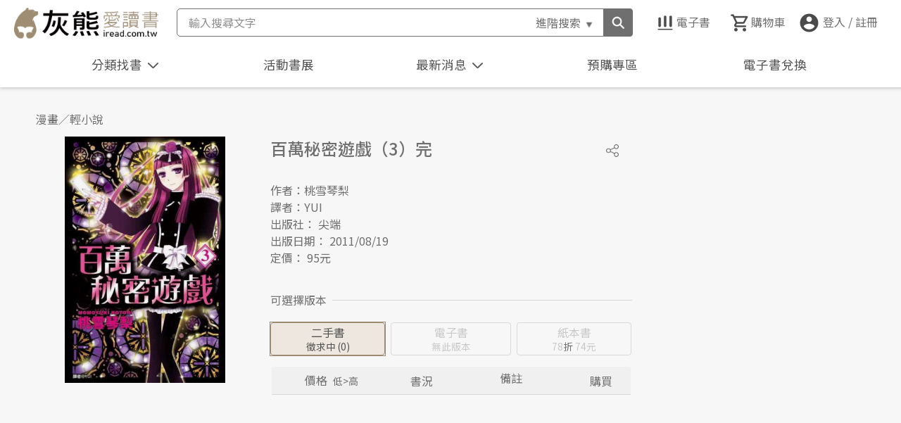

--- FILE ---
content_type: text/html; charset=utf-8
request_url: https://www.iread.com.tw/Home/ajaxNews
body_size: 479
content:
{"ReturnValue":0,"ReturnMessage":null,"ReturnStackTrace":null,"ReturnErrNum":0,"ReturnData":[{"NewsID":51,"RowStatus":"1","RowUpdator":"A00831","RowLastMod":"20250401122910","NewsSort":51,"NewsContent":"\t 防制詐騙，提高警覺！「灰熊愛讀書」不會利用電話指導會員操作ATM，若您接獲可疑電話， 請撥打警政署防詐騙諮詢專線165求證， 以確保您的權益！","NewsStartDatetime":"20250401000000","NewsEndDatetime":"20281231000000"}]}

--- FILE ---
content_type: text/html;charset=utf-8
request_url: https://ssllogo.twca.com.tw/servlet/QueryServerCertStatus5?DNS=www.iread.com.tw&CN=www.iread.com.tw&LogoType=T&jsoncallback=twcasealcb
body_size: 362
content:
twcasealcb({"Web_Server_Name":"","Site_Name":"","Status":"600","Cert_State":"有效","Serial_Number":"95584992868789835578304696381297533127","Time":"25/11/30 15:30:21 CST","DetailedInfo":"您現在所上的網站是 灰熊愛讀書<br>網址是 www.iread.com.tw<br>上述資訊取得時間 2025/11/30<br>如需網站憑證詳細資訊,請點選 標章<br>"});


--- FILE ---
content_type: text/css
request_url: https://www.iread.com.tw/Content/css/stylev2.css
body_size: 28047
content:
/*=========== popyp view ===========*/
.popup_view_wrap * {
  box-sizing: border-box;
}
.popup_view_wrap {
  position: fixed;
  display: flex;
  display: none;
  justify-content: center;
  align-items: center;
  width: 100%;
  height: 100%;
  z-index: 100000;
}
.popup_view {
  position: relative;
  z-index: 1;
  width: 100%;
  max-width: 480px;
  padding: 0 48px 32px;
  background-color: #f7f7f7;
  border-radius: 4px;
}
.popup_view .title {
  font-size: 1.25rem;
  line-height: 64px;
  text-align: center;
}
.popup_view .text {
  min-height: 64px;
  margin: 16px 0;
}
.popup_view .opction_wrap {
  display: flex;
}
.popup_view .opction_wrap select {
  appearance: none;
  -moz-appearance: none;
  -webkit-appearance: none;
  padding: 10px;
    padding-right: 10px;
  margin: 0px 5px 0px 0px;
  border: 1px solid #ebebeb;
  box-sizing: border-box;
  border-radius: 3px;
  padding-right: 25px;
  background: url("../images/edit_arrow.png") no-repeat right center transparent;
    background-color: transparent;
  background-color: transparent;
  background-color: #f7f7f7;
  max-width: 200px;
  cursor: pointer;
  width: 75%;
}
.popup_view .opction_wrap select:nth-of-type(1) {
  margin-left: 0;
}
.popup_view .opction_wrap option {
  line-height: 40px;
  text-align: center;
}
.popup_view .opction_wrap option:hover ,
.popup_view .opction_wrap option:focus ,
.popup_view .opction_wrap option:active {
  background-color: #EDE7E0;
}
.popup_view .fuction_wrap {
  display: flex;
  justify-content: center;
  align-items: center;
  margin-top: 24px;
}
.popup_view .fuction_wrap .btn_cancel ,
.popup_view .fuction_wrap .btn_edit ,
.popup_view .fuction_wrap .btn_submit {
  display: none;
  justify-content: center;
  align-items: center;
  width: max-content;
  margin: 0 auto;
  padding: 8px 24px;
  vertical-align: top;
  border-radius: 5px;
  background-color: #9C8A72;
  color: var(--G00);
  cursor: pointer;
}
.popup_view .fuction_wrap .btn_cancel:hover ,
.popup_view .fuction_wrap .btn_edit:hover ,
.popup_view .fuction_wrap .btn_submit:hover {
  background-color: #7C6546;
}
.popup_view .fuction_wrap .btn_cancel:active ,
.popup_view .fuction_wrap .btn_edit:active ,
.popup_view .fuction_wrap .btn_submit:active {
  background-color: #9C8A72;
}
.popup_view_wrap h2.title {
  font-weight: 700 !important;
}
.popup_view_wrap .bg_mark {
  position: absolute;
  top: 0;
  left: 0;
  width: 100%;
  height: 100%;
  background-color: rgba(0, 0, 0, 0.35);
}
/*成人書籍-詳目頁*/
.popup_view_wrap.rating_alert {
  display: flex;
}
.popup_view_wrap.rating_alert .popup_view {
  transform: translateY(-18%);
  width: calc(100% - 32px);
  max-width: 480px;
  padding: 0 0 16px;
}
.popup_view_wrap.rating_alert .popup_view .title {
  background-color: #EDE7E0 ;
  border-radius: 5px 5px 0 0;
}
.popup_view_wrap.rating_alert .popup_view .text {
  padding: 0 48px;
  letter-spacing: 1px;
}
.popup_view_wrap.rating_alert .popup_view .text::before {
  content: "警告，本商品為限制級商品，限年齡18歲以上瀏覽，請填寫您生日";
}
.popup_view_wrap.rating_alert .popup_view .opction_wrap {
  padding: 0 48px;
  line-height: 40px;
}
.popup_view_wrap.rating_alert .fuction_wrap .btn_submit {
  display: inline-flex;
}
/*成人書籍-購物車*/
.popup_view_wrap.rating_alert.uncheck .popup_view{
  padding: 0 0 32px;
}
.popup_view_wrap.rating_alert.uncheck .popup_view .title {
  background-color: #EDE7E0 ;
  border-radius: 5px 5px 0 0;
}
.popup_view_wrap.rating_alert.uncheck .popup_view .text::before {
  content:"購物車內含有成人商品，您尚未填寫生日資訊，請點擊以下按鈕或至會員中心→修改會員資料新增生日資訊";
}
.popup_view_wrap.rating_alert.uncheck .popup_view select,
.popup_view_wrap.rating_alert.uncheck .popup_view .opction_wrap ,
.popup_view_wrap.rating_alert.uncheck .popup_view .btn_submit {
  display: none;
}
.popup_view_wrap.rating_alert.uncheck .popup_view .btn_edit {
  display: flex;
}
.popup_view_wrap.rating_alert.underage .popup_view .text::before {
  content:"部分商品因限定18歲以上購買，已自購物車移除";
}
.popup_view_wrap.rating_alert.underage .popup_view select,
.popup_view_wrap.rating_alert.underage .popup_view .opction_wrap ,
.popup_view_wrap.rating_alert.underage .popup_view .btn_submit {
  display: none;
}
.popup_view_wrap.rating_alert.underage .popup_view .btn_submit {
  display: flex;
}
/*重新加入判斷-會員專區*/
.popup_view > span.close {
  position: absolute;
  top: 1rem;
  right: 1rem;
  z-index: 2;
  display: flex;
  justify-content: center;
  align-items: center;
  width: 32px;
  height: 32px;
  cursor: pointer;
}
.popup_view > span.close i::before ,
.popup_view > span.close i::after {
  position: absolute;
  top: 50%;
  left: 50%;
  width: 2px;
  height: 20px;
  background-color: var(--G500);
  content: "";
}
.popup_view > span.close:hover i::before ,
.popup_view > span.close:hover i::after {
  background-color: var(--PFC);
}
.popup_view > span.close i::before {
  transform: translate(-50%,-50%) rotate(45deg);
}
.popup_view > span.close i::after {
  transform: translate(-50%,-50%) rotate(-45deg);
}
.popup_view_wrap.noporoduct {
  top: 0;
  left: 0;
  display: flex;
  justify-content: center;
  align-items: center;
  height: 100vh;
  background: rgba(0, 0, 0, 0.15);
}
.popup_view_wrap.noporoduct .popup_view {
  max-width: 320px;
  padding: 0;
  box-shadow: 1px 1px 4px 1px #ccc;
}
.popup_view_wrap.noporoduct .popup_view span.close {
  top: 0.25rem;
  right: 0.25rem;
}
.popup_view_wrap.noporoduct .popup_view p.text {
  line-height: 64px;
  text-align: center;
}
/*重新加入判斷-詳目頁*/
/*Popup View*/
.popup_view_wrap.poroduct_status {
  position: fixed;
  top: 0;
  left: 0;
  z-index: 999999;
  display: flex;
  justify-content: center;
  align-items: center;
  width: 100%;
  height: 100%;
}
.popup_view_wrap.poroduct_status .popup_view {
  position: relative;
  z-index: 2;
  width: calc(100% - 32px);
  max-width: 560px;
  min-height: 200px;
  max-height: 90dvh;
  margin: 0 auto;
  padding: 0 0 24px 0;
  overflow: hidden;
}
.popup_view_wrap.poroduct_status .popup_view > div {
  height: fit-content;
  min-height: 200px;
  max-height: 560px;
  overflow-y: auto;
  overscroll-behavior: contain;
}
.popup_view_wrap.poroduct_status .popup_view label[for="poroduct_status"].btn {
  position: absolute;
  top: 14px;
  right: 12px;
  z-index: 1;
  display: flex;
  justify-content: center;
  align-items: center;
  width: 32px;
  height: 32px;
}
.popup_view_wrap.poroduct_status .popup_view span.btn_close {
  display: flex;
  justify-self: center;
  align-items: center;
  width: 24px;
  height: 24px;
}
.popup_view_wrap.poroduct_status .popup_view span.btn_close::before,
.popup_view_wrap.poroduct_status .popup_view span.btn_close::after {
  content: "";
  position: absolute;
  display: block;
  width: 18px;
  height: 2px;
  background-color: var(--G700);
  transform: rotate(45deg);
}
.popup_view_wrap.poroduct_status .popup_view span.btn_close::after {
  transform: rotate(-45deg);
}
.popup_view_wrap.poroduct_status label.mark {
  position: fixed;
  inset: 0;
  z-index: 1;
  width: 100%;
  height: 100%;
  cursor: pointer;
}
.popup_view_wrap.poroduct_status .popup_view h2 {
  margin: 0 0 16px;
  text-align: center;
  line-height: 58px;
  font-size: 20px;
  font-weight: 700 !important;
  color: var(--G700);
  background-color: var(--OC1);
}
.popup_view_wrap.poroduct_status .popup_view .opction_wrap {
  display: none;
  margin: 0;
}
.popup_view_wrap.poroduct_status.update-price .opction_wrap.price {
  display: block;
}
.popup_view_wrap.poroduct_status.update-stock .opction_wrap.unable-buy {
  display: block;
}
.popup_view_wrap.poroduct_status.update-purchased .opction_wrap.purchased {
  display: block;
}
.popup_view_wrap.poroduct_status .popup_view .opction_wrap .msg-title {
  display: block;
  width: calc(100% - 40px);
  margin: 8px auto 0;
  color: var(--OC2);
}
.popup_view_wrap.poroduct_status .popup_view .opction_wrap .list {
  display: flex;
  flex-direction: column;
  gap: 8px;
  width: calc(100% - 40px);
  margin: 8px auto 0;
}
.popup_view_wrap.poroduct_status .popup_view .opction_wrap .book-title {
  font-weight: 700 !important;
}
/*404 error*/
.popup_view_wrap.error_404 {
  position: absolute;
  transform: translateY(-4px);
  z-index: 5000;
  display: flex;
  align-items: center;
  justify-content: center;
  background-color: var(--G50);
  width: 100dvw;
  height: 100dvh;
  min-height: 800px;
  max-height: calc(100dvh - 40px);
  padding: 24px 12px;
  box-sizing: border-box;
  overscroll-behavior: contain;
}
.popup_view_wrap.error_404 > div {
  display: flex;
  flex-direction: column;
  align-items: center;
  justify-content: center;
  gap: 28px;
  width: 100%;
  height: 100%;
  padding: 30px 16px;
  background-color: var(--G00);
  box-shadow: 0px 3px 6px #2e2e2e49;
}
.popup_view_wrap.error_404 > div h2 {
  font-weight: 700 !important;
  font-size: 24px;
  color: var(--G700);
  text-align: center;
}
.popup_view_wrap.error_404.result > div h2 {
  font-weight: 400 !important;
}
.popup_view_wrap.error_404.result > div h2 strong,
.popup_view_wrap.error_404.result > div h2 span {
  margin: 0 4px;
  color: var(--OC2);
}
.popup_view_wrap.error_404 > div a {
  color: var(--PTC);
}
.popup_view_wrap.error_404 > div p {
  color: var(--G700);
}
.popup_view_wrap.error_404.result ~ main.prodsInterface {
  min-height: 800px;
}
/*=========== header ===========*/
.headerWrap{
  position: sticky;
  top: 0;
  z-index: 99999;
  width: 100%;
  /* height: clamp(105px , fit-content , 105px); */
  padding: 0;
  box-sizing: border-box;
  background: #fff;
  box-shadow: 1px 1px 4px 1px #ccc;
}
.headerSet{
  display: flex;
  flex-direction: row;
  align-items: center;
  width: 100%;
  max-width: 1366px;
  margin: 0 auto 4px;
}
.headerHbg{
  display: block;
  float: left;
  margin: 0px 5px;
}
.headerHbg  button{ width: 40px; height: 40px; margin-top: 2px;background: none;}
.headerHbg  button > img{ width: 85%; }
.logoSet{
  float: left;
  width: 145px;
  margin-left: -5px;
}
.headerSet .logoSet h1 {
  position: absolute;
  opacity: 0;
  z-index: -1;
}
.logoSet img {
  width: 100%;
  max-width: 200px;
}
/*==member view*/
.member-view {
  position: fixed;
  top: 0px;
  display: flex;
  justify-content: center;
  align-items: center;
  width: 100vw;
  height: 100dvh;
  z-index: 550;
  display: none;
}
.member-view.active {
  display: flex;
}
.member-skin {
  position: relative;
  top: -50px;
  z-index: 5;
  width: 100%;
  max-width: 320px;
  height: max-content;
  margin: 0px auto;
  padding: 12px;
  text-align: center;
  background-color: var(--G50);
  border-radius: 26px;
  box-shadow: 2px 5px 7px 0px #00000014;
  box-sizing: border-box;
}
.view-content {
  position: relative;
  padding: 12px;
  background-color: var(--G00);
  border-radius: 20px;
}
.bg-mark {
  position: absolute;
  z-index: 1;
  width: 100%;
  height: 100%;
  background-color: rgba(0, 0, 0, 0.15);
}
.user-account {
  display: block;
  margin: 0px 0px 12px;
  font-size: 12px;
  line-height: 1.4;
}
.member-skin p {
  margin-bottom: 6px;
  line-height: 1.5;
}
.member-skin span.bonuspoint ,
.member-skin span.ecoupon {
  display: inline-block;
  margin: 0px 8px;
  vertical-align: top;
  color: #DB4200;
  overflow-x: hidden;
}
.goto-member {
  position: relative;
  width: 130px;
  margin: 12px auto 24px;
  padding: 0px;
  text-align: center;
  line-height: 32px;
  border: 1px solid var(--G500);
  border-radius: 6px;
  cursor: pointer;
}
.member-skin .hr {
  position: absolute;
  left: 0px;
  transform: translateY(-2px);
  display: block;
  width: 100%;
  height: 4px;
  background-color: var(--G50);
}
.btn-download ,
.btn-buylater,
.btn-logout {
  position: relative;
  padding: 12px 24px;
}
.btn-logout {
  padding: 12px 36px;
}
.btn-download a ,
.btn-buylater a ,
.btn-logout p {
  position: relative;
  display: block;
  margin-bottom: 0px;
  padding-left: 48px;
  text-align: left;
  line-height: 32px;
  color: var(--G500) !important;
  cursor: pointer;
}
.btn-download a::before ,
.btn-buylater a::before ,
.btn-logout p::before {
  content: "";
  position: absolute;
  left: 0px;
  width: 32px;
  height: 32px;
  background-position: center;
  background-size: 32px;
  background-repeat: no-repeat;
}
.btn-download a::before {
  background-image: url('../images/iconset/icon_download_n.png');
}
.btn-buylater a::before {
  background-image: url('../images/iconset/icon_bookmark_n.png');
}
.btn-logout p::before {
  background-image: url('../images/iconset/icon_logout_n.png');
}
/*.btn-download:hover a::before {
  background-image: url('../images/iconset/icon_download_h.png');
}
.btn-buylater:hover a::before {
  background-image: url('../images/iconset/icon_bookmark_h.png');
}
.btn-logout:hover p::before {
  background-image: url('../images/iconset/icon_logout_h.png');
}*/

/*==searchbar*/
.searchBlock {
  position: absolute;
  top: 42px;
  z-index: 1;
  width: 100%;
  display: block;
  background-color: var(--G00);
  border-top: 1px solid var(--G300);
  display: none;
}
.searchBlock.active {
  display: block;
}
.searchBlock.active::after {
  content: "";
  position: absolute;
  top: 0;
  z-index: 0;
  width: 100%;
  height: 100dvh;
  background-color: rgba(0, 0, 0, 0.15);
}
.searchBar-wrap {
  position: relative;
  z-index: 1;
  padding: 8px;
  box-sizing: border-box;
  background-color: var(--G00);
}
.searchBar-wrap > input {
  width: 100%;
  max-width: calc(100% - 136px);
  padding: 0px 4px 0px 16px;
  box-sizing: border-box;
  line-height: 38px;
  border: 1px solid #9C8A72;
  ;
  background-color: var(--G00);
}
.search-fuction {
  position: absolute;
  top: 8px;
  right: 8px;
  z-index: 1;
  display: flex;
  flex-direction: row;
  align-items: center;
  justify-content: end;
}
.advancedSearchBtn {
  line-height: 38px;
  padding: 0px 8px 0px 0px;
  box-sizing: border-box;
  background-color: var(--G00);
  border-top: 1px solid #9C8A72;
  border-bottom: 1px solid #9C8A72;
  cursor: pointer;
}
.advancedSearchBtn::after {
  content: "";
  display: inline-block;
  width: 24px;
  height: 24px;
  margin-left: -4px;
  vertical-align: middle;
  background-image: url(../images/edit_arrow.png);
  background-position: center;
  background-repeat: no-repeat;
  background-size: contain;
}
.advancedSearchBtn.active::after {
  transform: rotate(180deg);
}
.search-fuction span#searchGoBtn {
  display: block;
  width: 40px;
  height: 38px;
  border: 1px solid #9C8A72;
  background-color: #9C8A72;
  background-position: center;
  background-size: 90%;
  background-repeat: no-repeat;
  background-image: url(../images/header-search-icon-w.png);
  cursor: pointer;
}
.search.btn input {
  position: absolute;
  width: 100%;
  height: 100%;
}

/*==history*/
.history-skin {
  position: relative;
  z-index: -1;
  opacity: 0;
  display: block;
  height: max-content;
  padding: 0px 16px;
  background-color: var(--G00);
  box-shadow: -1px 4px 5px -2px var(--G400);
  transition: ease 0.35s;
}
.history-skin > p {
  display: flex;
  justify-content: space-between;
  color: var(--G400);
  line-height: 1;
  display: none;
}
.history-skin > p span.clearSearchList {
  text-decoration: underline;
  color: var(--G500);
  cursor: pointer;
}
.history-skin > p span.clearSearchList:hover {
  color: #7C6546;
}
.history-skin ul {
  max-height: 360px;
  margin-top: 8px;
  overflow-y: hidden;
  display: none;
}
.history-skin ul li {
  display: flex;
  justify-content: space-between;
  align-items: center;
  line-height: 45px;
}
.history-skin ul li > p {
  position: relative;
  padding-left: 32px;
  overflow: hidden;
  text-overflow: ellipsis;
  white-space: nowrap;
  display: -webkit-box;
  -webkit-line-clamp: 1;
  -webkit-box-orient: vertical;
  white-space: normal;
  cursor: pointer;
}
.history-skin ul li > p:hover {
  color: #7C6546;
}
.history-skin ul li > p::before {
  content: "";
  position: absolute;
  left: -4px;
  top: 50%;
  transform: translateY(-50%);
  display: inline-block;
  width: 32px;
  height: 32px;
  background: url(../images/icon_clock_n.png) no-repeat center;
  background-size: 72%;
}
.history-skin ul li span.clearSearchItem {
  display: block;
  width: 32px;
  height: 32px;
  background-position: center;
  background-repeat: no-repeat;
  background-size: contain;
  background-image: url(../images/od_di_close.png);
  cursor: pointer;
}
.history-skin ul li span.clearSearchItem:hover {
  background-image: url(../images/od_di_close-h.png);
}
/*.searchBar-wrap input[type='text']:focus ~ .history-skin,*/
.searchBar-wrap input[type='text'].focus ~ .history-skin {
  z-index: 1;
  opacity: 1;
  padding: 12px 16px;
}
  /*.searchBar-wrap input[type='text']:focus ~ .history-skin > p ,*/
.searchBar-wrap input[type='text'].focus ~ .history-skin > p {
    display: flex;
}
/*.searchBar-wrap input[type='text']:focus ~ .history-skin ul,*/
.searchBar-wrap input[type='text'].focus ~ .history-skin ul {
    display: block;
}
/*====advanced-search*/
.advanced-skin {
  position: absolute;
  transform: translateY(0px);
  z-index: -1;
  opacity: 0;
  display: block;
  width: calc(100% - 32px);
  height: 0;
  padding: 0px 16px;
  background-color: var(--G00);
  border-radius: 0px;
  box-shadow: -1px 4px 5px -2px var(--G400);
  transition: ease 0.35s;
  overflow-y: hidden;
}
.advanced-skin label {
  display: none;
  padding: 12px;
}
.advanced-skin label span {
  display: inline-block;
  min-width: 90px;
  line-height: 28px;
}
.advanced-skin label input {
  width: calc(100% - 90px);
  padding-left: 8px;
  border: 1px solid var(--G500);
  box-sizing: border-box;
  line-height: 28px;
}
.advanced-skin.active {
  opacity: 1;
  z-index: 1;
  height: max-content;
  padding: 24px 16px 12px;
  width: calc(100% - 32px);
}
.advanced-skin.active label {
  display: flex;
}
.advanced-fuction {
  display: flex;
  justify-content: end;
  height: 0;
  margin: 16px 0px 0px;
}
.advanced-skin.active .advanced-fuction {
  height: max-content;
}
.btn-advanced.cancel ,
.btn-advanced.submit {
  display: block;
  width: max-content;
  margin-right: 16px;
  padding: 8px 12px;
  font-size: 1rem;
  line-height: 1;
}
.btn-advanced.cancel {
  color: var(--G700);
  background-color: transparent;
  border: 1px solid var(--G700);
}
.btn-advanced.cancel:hover {
  color: #9C8A72;
  background-color: transparent;
  border: 1px solid #9C8A72;
}
.btn-advanced.cancel > span::before {
  content: "重設";
  display: block;
}
.btn-advanced.submit {
  background-color: #9C8A72;
  border: 1px solid #9C8A72;
}
.btn-advanced.submit:hover {
  background-color: #7C6546;
}
.btn-advanced.submit > span::before {
  content: "搜尋";
  display: block;
}
/*==tool bar*/
.toolBar {
  position: absolute;
  right: 12px;
  width: max-content;
}
.toolBar ul {
  display: flex;
  flex-direction: row;
  align-items: center;
  width: max-content;
}
.toolBar ul li {
  position: relative;
  display: block;
  width: max-content;
  height: max-content;
  margin-left: 4px;
}
.toolBar ul li span {
  position: relative;
  display: block;
  width: 32px;
  height: 32px;
  background-position: center;
  background-repeat: no-repeat;
  background-size: 32px;
}
.toolBar ul li.search span img {
  display: none;
}
.toolBar ul li.login::after {
  display: inline-block;
  width: 24px;
  height: 32px;
  margin-right: -8px;
  background-position: center;
  background-repeat: no-repeat;
  background-image: url('../images/iconset/icon_pointdown_n.png');
}
.toolBar ul li.login > p {
  margin-left: 4px;
  line-height: 30px;
  display: none;
}
.cart strong{
  font-size: 0.55rem;
  position: absolute;
  bottom: 1px;
  right: -1px;
  color: #fff;
  background: #DB4200;
  width: 16px;
  line-height: 16px;
  text-align: center;
  border-radius: 10px;
}
.searchIcon {
  background-image: url('../images/iconset/icon_search_nb.png');
}
.memberIcon{
  background-image: url('../images/iconset/icon_account_circle_n.png');
}
.active .memberIcon {
  background-image: url('../images/iconset/icon_account_circle_h.png');
}
.cartIcon{
  background-image: url('../images/iconset/icon_cart_n.png');
}
.bookcaseIcon{
  background-image: url('../images/iconset/icon_ebook_n.png');
}
.toolBar ul li:hover .searchIcon {
  background-image: url('../images/iconset/icon_search_h.png');
}
.toolBar ul li:hover .memberIcon {
  background-image: url('../images/iconset/icon_account_circle_h.png');
}
.toolBar ul li.login:hover:after {
  background-image: url('../images/iconset/icon_pointdown_h.png');
}
.toolBar ul li:hover .cartIcon {
  background-image: url('../images/iconset/icon_cart_h.png');
}
.toolBar ul li:hover .bookcaseIcon{
  background-image: url('../images/iconset/icon_ebook_h.png');
}
.btn input {
  position: absolute;
  width: 100%;
  height: 100%;
}
.toolBar-word{ display: none; }
/*==navmenu*/


@media (min-width: 768px) {
  /*成人書籍-詳目頁*/
  .popup_view_wrap.rating_alert .popup_view {
    width: 100%;
  }
  /*=========== header /*===========*/
  .logoSet {
    width: 180px;
    margin: 0px;
    margin-left: 0px;
    padding: 16px 0px;
  }
  /**==member view/
  /*==searchbar*/
  .searchBlock {
    top: 66px;
  }
  /*====history*/
  /*====advanced-search*/
  /*==tool bar*/
  .toolBar {
    padding: 12px 0 0 0;
  }
  .toolBar ul li {
    display: flex;
    flex-direction: row;
    margin: 0px;
    border: 1px solid transparent;
    padding: 0px 16px 0px 8px;
    border-radius: 30px;
  }
  .toolBar ul li:hover {
    color: #9C8A72;
    border: 1px solid #9C8A72;
  }
  .toolBar ul li span {
    width: 32px;
    height: 32px;
  }
  .toolBar ul li:hover > a {
    color: #9C8A72;
  }
  .toolBar ul li.login::after {
    content: "";
  }
  .memberIcon {
    margin-left: -8px;
  }
  .toolBar-word {
    display: inline-block;
    line-height: 32px;
  }
  .toolBar ul li.search {
    padding: 0px;
  }
  .toolBar ul li.search:hover {
    border: 1px solid transparent;
  }
  .searchIcon ~ a.toolBar-word {
    display: none;
  }
  /*====未登入狀態*/
  .toolBar ul li.non-login {
    cursor: auto;
  }
  .toolBar ul li.non-login:hover {
    border: 1px solid #9C8A72;
  }
  .toolBar ul li.non-login:hover .memberIcon {
    background-image: url('../images/iconset/icon_account_circle_h.png');
  }
  .toolBar ul li.non-login > p {
    display: block;
    color: var(--G500);
  }
  .toolBar ul li.non-login > a.toolBar-word {
    display: none;
  }
  .toolBar ul li.non-login::after {
    display: none;
  }
  .toolBar ul li.non-login:hover a {
    color: #9C8A72;
  }
  .toolBar ul li.non-login.active ,
  .toolBar ul li.non-login:active {
    background-color: #9C8A72;
    border: 1px solid #9C8A72;
  }
  .toolBar ul li.non-login.active p,
  .toolBar ul li.non-login:active p,
  .toolBar ul li.non-login.active a,
  .toolBar ul li.non-login:active a {
    color: var(--G00) !important;
  }
  /*====登入狀態*/
  .toolBar ul li.active ,
  .toolBar ul li:active {
    background-color: #9C8A72;
  }
  .toolBar ul li.active a ,
  .toolBar ul li:active a {
    color: var(--G00);
  }
  .toolBar ul li.active .searchIcon ,
  .toolBar ul li:active .searchIcon {
    background-image: url('../images/iconset/icon_search_n.png');
  }
  .toolBar ul li.active .memberIcon ,
  .toolBar ul li:active .memberIcon {
    background-image: url('../images/iconset/icon_account_circle_a.png');
  }
  .toolBar ul li.active .cartIcon ,
  .toolBar ul li:active .cartIcon {
    background-image: url('../images/iconset/icon_cart_a.png');
  }
  .toolBar ul li.active .bookcaseIcon ,
  .toolBar ul li:active .bookcaseIcon {
    background-image: url('../images/iconset/icon_ebook_a.png');
  }
  .toolBar ul li.login.active::after ,
  .toolBar ul li.login:active::after {
    background-image: url('../images/iconset/icon_pointup_n.png');
  }
  .toolBar ul li.login.active .memberIcon ,
  .toolBar ul li.login:active .memberIcon {
    background-image: url('../images/iconset/icon_account_circle_a.png') !important;
  }
  /*==navmenu*/
}

@media (min-width: 769px) {
  /*=========== header /*===========*/
  .headerSet {
    justify-content: space-between;
    min-height: 40px;
  }
  .headerHbg {
    display: none;
  }
  .logoSet {
    float: inherit;
    width: 180px;
    margin: 0px;
    padding: 12px 0px 0 24px;
  }
  /*==member view*/
  /*==searchbar*/
  .searchBlock {
    top: 90px;
  }
  /*====history*/
  /*====advanced-search*/
  /*==tool bar*/
  /*==navmenu*/
}

@media (min-width: 1101px) {
  /*404 error */
  .popup_view_wrap.error_404 {
    max-height: calc(100dvh - 220px);
    padding: 24px 20px;
  }
  /*=========== header /*===========*/
  .headerWrap {
    display: flex;
    flex-direction: column;
    align-items: center;
    container: member-view / inline-size;
  }
  .headerSet {
    height: 64px;
    margin: 0;
    padding: 0 1rem;
    box-sizing: border-box;
  }
  .logoSet {
    width: 400px;
    margin: 0;
    padding: 16px 0;
  }
  .logoSet img {
    max-width: 220px;
  }
  .toolBar {
    padding: 0;
  }
  .mainMenu {
    display: flex;
    align-items: center;
    height: 60px;
  }
  /*==member view*/
  .member-view {
    position: absolute;
    top: 88px;
    right: 24px;
    width: 280px;
    height: max-content;
  }
  @container member-view (inline-size >= 1366px) {
    .headerWrap .member-view {
      right: 50%;
      transform: translateX(calc(50% + 1366px / 2 - 150px));
    }
  }
  .member-skin {
    position: relative;
    top: 0px;
  }
  .member-view .bg-mark {
    display: none;
  }
  /*==searchbar*/
  .searchBlock {
    position: relative;
    top: inherit;
    right: inherit;
    z-index: 500;
    display: block;
    width: 100%;
    max-width: inherit;
    margin: 0px 12px;
    border-radius: 5px;
    background-color: transparent;
    border-top: none;
  }
  .searchBlock.active::after {
    display: none;    
  }
  .searchBar-wrap {
    border-radius: 5px;
    border: 1px solid transparent;
  }
  .searchBar-wrap > input {
    border-radius: 5px 0px 0px 5px;
    background-color: var(--G00);
    border: 1px solid var(--G500);
    outline-style: inherit;
  }
  .advancedSearchBtn {
    background-color: var(--G00);
    border-top: 1px solid var(--G500);
    border-bottom: 1px solid var(--G500);
  }
  .search-fuction span#searchGoBtn {
    background-color: var(--G500);
    border-color: 1px solid var(--G500);
    border-radius: 0 4px 4px 0;
  }
  /*====history*/
  .history-skin {
    position: absolute;
    transform: translateY(3px);
    width: calc(100% - 32px);
  }
  /*====advanced-search*/
  .advanced-skin {
    transform: translateY(3px);
  }
  /*==tool bar*/
  .toolBar {
    position: relative;
    right: inherit;
    margin: 0px;
  }
  .toolBar ul {
    gap: 4px;
  }
  .toolBar ul li {
    margin: 0px;
  }
  .toolBar ul li.search {
    display: none;
  }
  .toolBar-word {
    margin: 0px;
    line-height: 30px;
  }
  /*==navmenu*/
}


--- FILE ---
content_type: text/css
request_url: https://www.iread.com.tw/Content/css/slick/slick-theme.css
body_size: 3986
content:
@charset 'UTF-8';
/* Slider */
.slick-loading .slick-list {
    background: #fff url('./ajax-loader.gif') center center no-repeat;
}

/* Icons */
@font-face {
    font-family: 'slick';
    font-weight: normal;
    font-style: normal;

    src: url('./fonts/slick.eot');
    src: url('./fonts/slick.eot?#iefix') format('embedded-opentype'), url('./fonts/slick.woff') format('woff'), url('./fonts/slick.ttf') format('truetype'), url('./fonts/slick.svg#slick') format('svg');
}
/* Arrows */
.slick-prev,
.slick-next {
    z-index: 5;
    position: absolute;
    top: 50%;
    display: flex;
    justify-content: center;
    align-items: center;
    width: 40px;
    height: 40px;
    padding: 0;
    -webkit-transform: translate(0, -50%);
    -ms-transform: translate(0, -50%);
    transform: translate(0, -50%);
    cursor: pointer;
    color: transparent;
    border: none;
    outline: none;
    background: transparent;
    border-radius: 20px;
    background-color: rgba(255, 255, 255, .6);
    box-shadow: 0px 3px 6px 0px #00000014;
    font-size: 0;
    line-height: 0;
    opacity: 0;
    transition: ease 0.35s;
}
  .slick-prev:hover,
  .slick-prev:focus,
  .slick-next:hover,
  .slick-next:focus {
    color: transparent;
    outline: none;
    background-color: rgba(255, 255, 255, .7);
    opacity: 1;
  }
.slick-prev:hover:before,
.slick-prev:focus:before,
.slick-next:hover:before,
.slick-next:focus:before {
    opacity: 1;
}
.slick-prev.slick-disabled:before,
.slick-next.slick-disabled:before {
    opacity: .25;
}

.slick-prev:before,
.slick-next:before {
    font-family: 'slick';
    font-size: 20px;
    line-height: 1;
    display: block;
    width: 40px;
    height: 40px;

    opacity: .75;
    color: white;

    -webkit-font-smoothing: antialiased;
    -moz-osx-font-smoothing: grayscale;

    background-position: center;
    background-size: 16px;
    background-repeat: no-repeat;
}

.slick-prev {
    left: 0px;
}
[dir='rtl'] .slick-prev {
    right: 0px;
    left: auto;
}
.slick-prev:before {
    /* content: '←'; */
    content: "";
    background-image: url(../../images/btn_slideL_n.png);
}
[dir='rtl'] .slick-prev:before {
    /* content: '→'; */
    content: "";
    background-image: url(../../images/btn_slideR_n.png);
}

.slick-next {
    right: 0px;
}
[dir='rtl'] .slick-next {
    right: auto;
    left: 0px;
}
.slick-next:before {
    /* content: '→'; */
    content: "";
    background-image: url(../../images/btn_slideR_n.png);
}
[dir='rtl'] .slick-next:before {
    /* content: '←'; */
    content: "";
    background-image: url(../../images/btn_slideL_n.png);
}

/* Dots */
.slick-dotted.slick-slider {
    /*! margin-bottom: 30px; */
}

.slick-dots {
    position: absolute;
    bottom: 5px;
    display: block;
    width: 100%;
    padding: 0;
    margin: 0;
    list-style: none;
    text-align: center;
}
.slick-dots li {
    position: relative;
    display: inline-block;
    width: 8px;
    height: 15px;
    margin: 0 4px;
    padding: 0;

    cursor: pointer;
}
.slick-dots li button {
    font-size: 0;
    line-height: 0;

    display: block;

    width: 8px;
    height: 8px;
    /*! padding: 5px; */

    cursor: pointer;

    color: transparent;
    border: 0;
    outline: none;
    background: transparent;
}
.slick-dots li button:hover,
.slick-dots li button:focus {
    outline: none;
}
.slick-dots li button:hover:before,
.slick-dots li button:focus:before {
    opacity: 1;
    background: #191919;
}
.slick-dots li button:before {
    font-family: 'slick';
    font-size: 6px;
    line-height: 20px;

    position: absolute;
    top: 0;
    left: 0;

    width: 8px;
    height: 8px;

    content: '';
    text-align: center;

    /*! opacity: .85; */
    color: black;

    -webkit-font-smoothing: antialiased;
    -moz-osx-font-smoothing: grayscale;
    background: #c8c8c8;
    border-radius: 9px;

}
.slick-dots li.slick-active button:before {
    opacity: 1;
    color: #9C8A72;
    background: #9C8A72;
}


--- FILE ---
content_type: text/css
request_url: https://ssllogo.twca.com.tw/twca.css
body_size: 1071
content:
#twcaseal{
position:relative;
font-family:arial unicode ms;
text-align:left;
}
#twcad1{
position:absolute;
overflow:hidden;
text-align:center;
color:#ffffff;
background:#000000;
}
.BIG #twcad1{
left:120px;
top:54px;
width:81px;
height:17px;
line-height:16px;
font-size: 15px;
}
.MEDIUM #twcad1{
left:98px;
top:44px;
width:65px;
height:14px;
line-height:15px;
font-size: 13px;
}
.SMALL #twcad1{
left:77px;
top:34px;
width:50px;
height:11px;
line-height:11px;
font-size: 11px;
}
.MINI #twcad1{
left:0px;
top:0px;
width:0px;
height:0px;
display:none;
}
#twcad2{
position:absolute;
visibility:hidden;
color:#ffffff;
background:#006;
padding:5px;
border: solid 1px #c0a080;
width:200px;
font-size: 12px;
text-align: left;
}
.BIG #twcad2{
left:-10px;
top:80px;
}
.MEDIUM #twcad2{
left:-10px;
top:80px;
}
.SMALL #twcad2{
left:-10px;
top:50px;
}
.MINI #twcad2{
left:-10px;
top:45px;
}
#twcad3{
position:absolute;
}
.BIG #twcad3{
left: 184px;
top: 33px;
}
.MEDIUM #twcad3{
left: 148px;
top: 26px;
}
.SMALL #twcad3{
left: 114px;
top: 16px;
}
.MINI #twcad3{
left: 57px;
top: 45px;
}

--- FILE ---
content_type: text/javascript
request_url: https://ssllogo.twca.com.tw/twcaseal_v3.js
body_size: 2798
content:
eval(function(p,a,c,k,e,r){e=function(c){return(c<a?'':e(parseInt(c/a)))+((c=c%a)>35?String.fromCharCode(c+29):c.toString(36))};if(!''.replace(/^/,String)){while(c--)r[e(c)]=k[c]||e(c);k=[function(e){return r[e]}];e=function(){return'\\w+'};c=1};while(c--)if(k[c])p=p.replace(new RegExp('\\b'+e(c)+'\\b','g'),k[c]);return p}('5 y=(3(){5 l="Z",p="T",n="//1G.o.19.1d",1e="//2t.o.19.1d";3 o(){Q(3(){5 c=7.10("15");l=c.1J;6(l=="2u"){p="L"}r 6(l=="Z"){p="T"}r 6(l=="1x"){p="M"}r 6(l=="1A"){p="S"}5 d=7.q("1K");d.1M="2p";d.I="O/R";d.1p=n+"/o.R";7.F("G")[0].m(d);J(3(a){5 b=7.q("1g");b.I="O/1j";b.2a("2h","2o-8");b.A=9.u.P+n+"/1r/1v"+"?11="+a+(9.14==N?"":"&1y="+1l(14))+"&1B="+p+"&1C=y";7.F("G")[0].m(b)})},1D)};3 y(b){5 c=7.10("15");5 d=7.q("18");d.E="1H";d.m(7.1a(""));5 f=7.q("18");f.E="1L";f.m(7.1a(""));5 g=7.q("1X");g.E="25";c.m(g);c.m(d);c.m(f);5 h=t;5 i=["",""];5 j=0;2s(3(){j++;j%=i.2w;6(h==t){d.U[0].V=i[j]}},1m);6(b.1n=="1o"&&b.W){g.A=n+"/1q.X";i=["\\1s\\1t\\1u",b.Y.w(0,8)];x{5 k=b.12.1z(/<13>/);k[1]=k[1].w(0,4)+v.1E(k[1].w(4));f.16=k.1F("<13>")}z(e){f.16=b.12}6(9.1I!=t){f.s.B="1b";Q(3(){f.s.B="1c"},1N)}c.1O=3(){J(3(a){9.1P(9.u.P+1e+"/1Q/1R.1S?11="+a+"&1T="+b.W,"","1U=1V, 1W=K, 1Y=K, u=K")})}}r{g.A=n+"/1Z.X";f.s.20="21";i=["\\22\\23",b.Y.w(0,8)]}c.24=3(){h=C;d.U[0].V=i[0];d.s.26="27";f.s.B="1b"};c.28=3(){h=t;f.s.B="1c"};c.29=3(e){6(1f e=="N"){e=9.2b}6(e.2c==2){2d("2e 2f 2g");D C}D t}};3 J(a){5 b=9.u.2i;6(1l(b)==b&&/2j--/.2k(b)==C){a(b);D}6(1f v==\'N\'){5 c=7.q("1g");c.I="O/1j";c.A=9.u.P+n+"/2l.2m";7.F("G")[0].m(c);c.2n=3(){6(1h.1i==\'2q\'||1h.1i==\'2r\'){x{a(v.H(b))}z(e){a(b)}}};c.1k=3(){x{a(v.H(b))}z(e){a(b)}}}r{x{a(v.H(b))}z(e){a(b)}}};6(9.17){9.17("1k",o)}r{9.2v("1w",o,C)}D y})();',62,157,'|||function||var|if|document||window|||||||||||||appendChild|ssldomain|twca|logotype|createElement|else|style|true|location|twcapuny|substr|try|twcasealcb|catch|src|visibility|false|return|id|getElementsByTagName|head|enc|type|encodehost|no|||undefined|text|protocol|setTimeout|css|||childNodes|nodeValue|Serial_Number|gif|Time|MINI|getElementById|DNS|DetailedInfo|br|twca_cn|twcaseal|innerHTML|attachEvent|div|com|createTextNode|visible|hidden|tw|sslcadomain|typeof|script|this|readyState|javascript|onload|encodeURI|3000|Status|600|href|Check_OK|servlet|u5df2|u8a8d|u8b49|QueryServerCertStatus5|load|MEDIUM|CN|split|SMALL|LogoType|jsoncallback|100|dec|join|ssllogo|twcad1|twca_d2hide|className|link|twcad2|rel|1500|onclick|open|NCWebSSL|certinfo|htm|SerialNumber|scrollbars|yes|toolbar|img|menubar|Check_NG|display|none|u8B66|u793A|onmouseover|twcad3|fontSize|10px|onmouseout|onmousedown|setAttribute|event|button|alert|TWCA|SSL|LOGO|charset|hostname|xn|test|punycode|js|onreadystatechange|utf|stylesheet|complete|loaded|setInterval|ssl2|BIG|addEventListener|length'.split('|'),0,{}))

--- FILE ---
content_type: application/javascript
request_url: https://www.iread.com.tw/Content/js/ga.js
body_size: 14488
content:
var _prodList = [];
var _recExpireMins = 60 * 60;
var _CartProdRecs = null;

myStorage = window.localStorage;
function setStoreageItem(pKey, pValue) {
  myStorage.setItem(pKey, pValue);
}

function getStoreageItem(pKey) {
  return myStorage.getItem(pKey);
}

function removeStoreageItem(pKey) {
  myStorage.removeItem(pKey);
}
function getRecFromStoreage(pKey, pExpireMins) {
  let objRec = null;
  let pc = getStoreageItem(pKey);
  
  if (pc != null) {
    try {
      objRec = JSON.parse(pc);      
      if (pExpireMins != undefined) {
        let expireDate = new Date();
        let recordDate = new Date(objRec.record_time);
        
        expireDate.setMinutes(expireDate.getMinutes() - pExpireMins);  
        if (recordDate < expireDate) {          
          //console.log(expireDate.toUTCString());
          //console.log(recordDate.toUTCString());
          //console.log("expire");
          removeStoreageItem(pKey);
          objRec = null;
        }
      }
    } catch (e) {
      console.log(e);
    }
  }

  return objRec;
}

function addProdToList(prod,isTrimTag) {
  let objProd = getProdFromList(prod.ProdId);  
  if (objProd == undefined) {
    let tmpProd = JSON.parse(JSON.stringify(prod));
    if (isTrimTag == true) {
      tmpProd.ProdName = removeTags(tmpProd.ProdName);
      tmpProd.SupName = removeTags(tmpProd.SupName);
    }        
    _prodList.push(tmpProd);
  }  
}

function removeTags(str) {
  if ((str === null) || (str === ''))
    return '';
  else
    str = str.toString();

  return str.replace(/(<([^>]+)>)/ig, '');
}

function getProdFromList(pProdId) {
  return _prodList.find(({ ProdId }) => ProdId == pProdId);
}

function sendProdClickRecord(prod, bizType, sourceType, sourceId, sourceName, sourceIndex, itemIndex) {

  let cookieId = bizType + "_" + prod.ProdId;
  let item_variant = "紙本書";
  if (bizType == "3") {
    item_variant = "電子書";
  }
  else if (bizType == "2") {
    item_variant = "二手書";
  }

  let prodRec = null;
  if (sourceType == "P") {
    prodRec = new ProdRecord(prod, sourceId, sourceName, "", "", item_variant);
  }
  else if (sourceType == "A") {
    prodRec = new ProdRecord(prod, sourceId + "-"+ sourceIndex, sourceName, sourceId, sourceName, item_variant);
  }
  else if (sourceType == "S") {
    prodRec = new ProdRecord(prod, "1", "search results", "", "", item_variant);
  }
  else {
    prodRec = new ProdRecord(prod, "", "", "", "", item_variant);
  }
  prodRec.index = sourceIndex;

  setStoreageItem(cookieId, JSON.stringify(prodRec),1);
  
  let lstProd = [];
  lstProd.push(prodRec);
  sendGAEvent(lstProd, "ProdClick");
}

function sendPromotClick(pPromotionURL) {
  sendGAEvent(pPromotionURL, "PromotClick");
}

function sendPromotView(pPromotion) {
  sendGAEvent(pPromotion, "PromotView");
}

function sendProdViewRecord(prod, bizType) {
    
  let cookieId = bizType + "_" + prod.ProdId;  
  let item_variant = "紙本書";
  if (bizType == "3") {
    item_variant = "電子書";
  }
  else if (bizType == "2") {
    item_variant = "二手書";
  }
  
  let prodRec = getRecFromStoreage(cookieId,_recExpireMins);  
  if (prodRec != null) {
    
  }
  else {
    prodRec = new ProdRecord(prod, "", "", "", "", item_variant);    
    setStoreageItem(cookieId, JSON.stringify(prodRec));    
  }
  let lstProd = [];
  lstProd.push(prodRec);
  sendGAEvent(lstProd, "ProdView");
}

function sendAddCartRecord(prod, bizType, sourceType, sourceId, sourceName, sourceIndex, itemIndex) {  
  let cookieId = bizType + "_" + prod.ProdId;  
  let item_variant = "紙本書";
  if (bizType == "3") {
    item_variant = "電子書";
  }
  else if (bizType == "2") {
    item_variant = "二手書";
  }
  
  let prodRec = getRecFromStoreage(cookieId, _recExpireMins);
  
  if (prodRec != null) {
    
  }
  else {
    if (sourceType == "P") {
      prodRec = new ProdRecord(prod, sourceId, sourceName, "", "", item_variant);
    }
    else if (sourceType == "A") {
      prodRec = new ProdRecord(prod, "", "", sourceId, sourceName, item_variant);
    }
    else if (sourceType == "S") {
      prodRec = new ProdRecord(prod, "1", "search results", "", "", item_variant);
    }
    else {
      prodRec = new ProdRecord(prod, "", "", "", "", item_variant);
    }
    //prodRec.index = sourceIndex;
    
    setStoreageItem(cookieId, JSON.stringify(prodRec),1);    
  }
  let lstProd = [];
  lstProd.push(prodRec);
  sendGAEvent(lstProd, "AddCart");
}

function sendViewCart(pLstProd,pOrder, pTotalAmount, pBizType) {
  let lstProd = [];
  for (let i = 0; i < pLstProd.length; i++) {
    let srcProd = pLstProd[i];
    let bizType = "1";
    
    if (srcProd.item_variant == "電子書") {
      bizType = "3";      
    }
    else if (srcProd.item_variant == "二手書") {
      bizType = "2";      
    }
    let cookieId = bizType + "_" + srcProd.item_id;
    let prodRec = getRecFromStoreage(cookieId, _recExpireMins);
    if (prodRec != null) {      
      prodRec.price = srcProd.price;
      prodRec.quantity = srcProd.quantity;
    }
    else {
      prodRec = srcProd;      
    }
    prodRec.index = i;
    lstProd.push(prodRec);
  }
  _CartProdRecs = lstProd;
  sendGAEvent(lstProd, "ViewCart",pOrder, pTotalAmount);
}

function sendCheckOut(pOrder, pTotalAmount, pBizType) {
  sendGAEvent(_CartProdRecs, "CheckOut",pOrder, pTotalAmount);
}

function sendPayment(pLstProd,pOrder, pTotalAmount,pPaymentType, pBizType) {
  let lstProd = [];
  for (let i = 0; i < pLstProd.length; i++) {
    let srcProd = pLstProd[i];
    let bizType = "1";

    if (srcProd.item_variant == "電子書") {
      bizType = "3";
    }
    else if (srcProd.item_variant == "二手書") {
      bizType = "2";
    }
    let cookieId = bizType + "_" + srcProd.item_id;
    let prodRec = getRecFromStoreage(cookieId, _recExpireMins);
    if (prodRec != null) {
      prodRec.price = srcProd.price;
      prodRec.quantity = srcProd.quantity;
    }
    else {
      prodRec = srcProd;
    }
    prodRec.index = i;
    lstProd.push(prodRec);
  }
  
  sendGAEvent(lstProd, "Payment",pOrder, pTotalAmount, pPaymentType);
  sendGAEvent(lstProd, "Shipping",pOrder, pTotalAmount);
}

function sendPurchase(pLstProd, pOrder, pTotalAmount) {
  let lstProd = [];
  for (let i = 0; i < pLstProd.length; i++) {
    let srcProd = pLstProd[i];
    let bizType = "1";

    if (srcProd.item_variant == "電子書") {
      bizType = "3";
    }
    else if (srcProd.item_variant == "二手書") {
      bizType = "2";
    }
    let cookieId = bizType + "_" + srcProd.item_id;
    let prodRec = getRecFromStoreage(cookieId, _recExpireMins);
    if (prodRec != null) {
      prodRec.price = srcProd.price;
      prodRec.quantity = srcProd.quantity;
    }
    else {
      prodRec = srcProd;
    }
    prodRec.index = i;
    lstProd.push(prodRec);
  }
  
  sendGAEvent(lstProd, "Purchase", pOrder, pTotalAmount);
}

function sendRefund(pLstProd, pOrder) {
  
  sendGAEvent(pLstProd, "CancelOrder", pOrder);
}


//var dLayer = new function () {
//  this.push = function (event) {
//    //console.log(event);    
//    dataLayer.push(event);
//  };
//}

function sendGAEvent(srcObj, eventType,order, totalAmount) {
  let eventName = "";
  let eventItems = [];
  dataLayer.push({ ecommerce: null });  // Clear the previous ecommerce object.
  if (eventType == "PromotClick") {
    eventName = "select_promotion";
    dataLayer.push({
      event: eventName,
      ecommerce: {
        promotion_url: srcObj
      }
    });
  }
  else if (eventType == "PromotView") {
    eventName = "view_promotion";
    dataLayer.push({
      event: eventName,
      ecommerce: {
        promotion_id: srcObj.promotion_id,
        promotion_name: srcObj.promotion_name,
      }
    });
  }
  else if (eventType == "ViewCart" || eventType == "CheckOut" || eventType == "Payment" || eventType == "Shipping" || eventType == "Purchase") {
    for (let i = 0; i < srcObj.length; i++) {
      eventItems.push(new eventItem(srcObj[i]));
    }

    if (eventType == "Payment") {
      eventName = "add_payment_info";
      dataLayer.push({
        event: eventName,
        ecommerce: {
          currency: "TWD",
          value: order.TotalAmount,
          payment_type: order.PaymentType,
          items: eventItems
        }
      });
    }  
    else if (eventType == "Purchase") {
      eventName = "purchase";
      dataLayer.push({
        event: eventName,
        ecommerce: {          
          transaction_id: order.COId,
          value: order.TotalAmount,          
          shipping: order.ExtraShipFee,
          currency: "TWD",
          value: order.TotalAmount,
          coupon: order.CouponSeqNo,
          items: eventItems,
        }
      });
    }
    else {
      if (eventType == "ViewCart") {
        eventName = "view_cart";
      }
      else if (eventType == "CheckOut") {
        eventName = "begin_checkout";
      }      
      else if (eventType == "Shipping") {
        eventName = "add_shipping_info";
      }
      
      dataLayer.push({
        event: eventName,
        ecommerce: {
          currency: "TWD",
          value: order.TotalAmount,
          items: eventItems
        }
      });
    }            
  }
  else if (eventType == "CancelOrder") {
    for (let i = 0; i < srcObj.length; i++) {
      eventItems.push(new eventItemRefund(srcObj[i]));
    }
    
    eventName = "refund";
    dataLayer.push({
      event: eventName,
      ecommerce: {
        transaction_id: order.COId,
        shipping: order.ExtraShipFee,
        currency: "TWD",
        value: order.TotalAmount,
        coupon: order.CouponSeqNo,
        items: eventItems
      }
    });    
  }  
  else if (eventType == "ProdView" || eventType == "AddCart") {  
    if (eventType == "ProdView") {
      eventName = "view_item";
      eventItems.push(new eventItemView(srcObj[0]));    
    }
    else if (eventType == "AddCart") {
      eventName = "add_to_cart";
      eventItems.push(new eventItem(srcObj[0]));
    }
        
    dataLayer.push({
      event: eventName,
      ecommerce: {
        currency: "TWD",
        value: srcObj[0].price,
        items: eventItems
      }
    });
  }  
  else {
    if (eventType == "ProdClick") {
      eventName = "select_item";
      for (let i = 0; i < srcObj.length; i++) {
        eventItems.push(new eventItemClick(srcObj[i]));
      }
    }
    let item_list_id = srcObj[0].item_list_id;
    let item_list_name = srcObj[0].item_list_name;
    dataLayer.push({
      event: eventName,
      ecommerce: {
        item_list_id: item_list_id,
        item_list_name: item_list_name,
        items: eventItems
      }
    });
  }
  //console.log(dataLayer);
}

class ProdRecord {
  constructor(Prod, item_list_id, item_list_name, promotion_id, promotion_name, item_variant) {
    this.item_id = Prod.ProdId;
    this.item_name = Prod.ProdName;
    this.affiliation = "灰熊iRead";
    this.index = 0;
    this.item_brand = Prod.SupName;
    this.item_category = Prod.PCategoriesName;
    this.item_category2 = Prod.CategoriesName;
    this.price = Prod.NowAmount;
    this.item_list_id = (item_list_id === undefined) ? "" : item_list_id;
    this.item_list_name = (item_list_name === undefined) ? "" : item_list_name;
    this.promotion_id = (promotion_id === undefined) ? "" : promotion_id;
    this.promotion_name = (promotion_name === undefined) ? "" : promotion_name;
    this.quantity = 1;
    this.item_variant = (item_variant === undefined) ? "紙本書" : item_variant;
    this.discount = 0;
    this.record_time = new Date();
  }
}

class eventItem {
  constructor(ProdRecord) {
    this.item_id = ProdRecord.item_id;
    this.item_name = ProdRecord.item_name;
    this.affiliation = ProdRecord.affiliation;
    this.index = ProdRecord.index;
    this.item_brand = ProdRecord.item_brand;
    this.item_category = ProdRecord.item_category;
    this.item_category2 = ProdRecord.item_category2;
    this.price = ProdRecord.price;
    this.item_list_id = ProdRecord.item_list_id;
    this.item_list_name = ProdRecord.item_list_name;
    this.promotion_id = ProdRecord.promotion_id;
    this.promotion_name = ProdRecord.promotion_name;
    this.quantity = ProdRecord.quantity;
    this.item_variant = ProdRecord.item_variant;
  }
}

class eventItemView {
  constructor(ProdRecord) {
    this.item_id = ProdRecord.item_id;
    this.item_name = ProdRecord.item_name;
    this.affiliation = ProdRecord.affiliation;
    this.index = ProdRecord.index;
    this.item_brand = ProdRecord.item_brand;
    this.item_category = ProdRecord.item_category;
    this.item_category2 = ProdRecord.item_category2;
    this.price = ProdRecord.price;
    this.item_list_id = ProdRecord.item_list_id;
    this.item_list_name = ProdRecord.item_list_name;
    this.promotion_id = ProdRecord.promotion_id;
    this.promotion_name = ProdRecord.promotion_name;
    this.quantity = ProdRecord.quantity;    
  }
}


class eventItemClick {
  constructor(ProdRecord) {
    this.item_id = ProdRecord.item_id;
    this.item_name = ProdRecord.item_name;
    this.affiliation = ProdRecord.affiliation;
    this.index = ProdRecord.index;
    this.item_brand = ProdRecord.item_brand;
    this.item_category = ProdRecord.item_category;
    this.item_category2 = ProdRecord.item_category2;
    this.price = ProdRecord.price;
    this.promotion_id = ProdRecord.promotion_id;
    this.promotion_name = ProdRecord.promotion_name;
    this.quantity = ProdRecord.quantity;
  }
}

class eventItemRefund {
  constructor(ProdRecord) {
    this.item_id = ProdRecord.item_id;
    this.item_name = ProdRecord.item_name;
    this.affiliation = ProdRecord.affiliation;
    this.index = ProdRecord.index;
    this.item_brand = ProdRecord.item_brand;
    this.item_category = ProdRecord.item_category;
    this.item_category2 = ProdRecord.item_category2;
    this.price = ProdRecord.price;
    this.item_variant = ProdRecord.item_variant;
    this.discount = ProdRecord.discount;
    this.quantity = ProdRecord.quantity;
  }
}


--- FILE ---
content_type: application/javascript
request_url: https://www.iread.com.tw/Content/js/Airiti.Common.js
body_size: 16183
content:
//=========================================================================
// Copyright 2020 Airiti for Web
// airiti All Rights Reserved.
//
// VERSION    AUTHOR        DATE          COMMENT
//   1.0     Henry.Kao      2020/04/06    Airiti.Common.js
//=========================================================================

//#region 全域變數
//#region 【enum】ReturnObject.ReturnValue 的定義
//ReturnObject.ReturnValue 的定義
var OpReturnValue = {};       //Object
OpReturnValue.Correct = 0;    //執行成功
OpReturnValue.NotCorrect = 1; //執行失敗
OpReturnValue.NoData = 2;     //執行成功！無法取得資料
OpReturnValue.Exception = 3;  //執行發生例外狀況
//#endregion
//#endregion

//*****************************************************************************
//*Comment    : 讓Firefox兼容innerText
//*Parameter  : 無
//*Return     : 無
//*Author     : Henry
//*****************************************************************************
if (window.HTMLElement && HTMLElement.prototype.__defineSetter__) {
  HTMLElement.prototype.__defineSetter__("innerText", function (sText) {
    this.textContent = sText;
  });

  HTMLElement.prototype.__defineGetter__("innerText", function () {
    var anyString = "";
    var childS = this.childNodes;
    for (var i = 0; i < childS.length; i++) {
      if (childS[i].nodeType == 1) {
        anyString += childS[i].tagName == "BR" ? "\n" : childS[i].innerText;
      } else if (childS[i].nodeType == 3) {
        anyString += childS[i].nodeValue;
      }
    }
    return anyString;
  });
}

//*****************************************************************************
//*Comment    : 讓Firefox兼容outerHTML
//*Parameter  : 無
//*Return     : 無
//*Author     : Henry
//*****************************************************************************
if (window.HTMLElement && HTMLElement.prototype.__defineSetter__) {
  HTMLElement.prototype.__defineSetter__("outerHTML", function (sHTML) {
    var r = this.ownerDocument.createRange();
    r.setStartBefore(this);
    var df = r.createContextualFragment(sHTML);
    this.parentNode.replaceChild(df, this);
    return sHTML;
  });

  HTMLElement.prototype.__defineGetter__("outerHTML", function () {
    var attr;
    var attrs = this.attributes;
    var str = "<" + this.tagName.toLowerCase();
    for (var i = 0; i < attrs.length; i++) {
      attr = attrs[i];
      if (attr.specified) {
        str += " " + attr.name + '="' + attr.value + '"';
      }
    }
    if (!this.canHaveChildren) {
      return str + ">";
    }
    return str + ">" + this.innerHTML + "</" + this.tagName.toLowerCase() + ">";
  });

  HTMLElement.prototype.__defineGetter__("canHaveChildren", function () {
    switch (this.tagName.toLowerCase()) {
      case "area":
      case "base":
      case "basefont":
      case "col":
      case "frame":
      case "hr":
      case "img":
      case "br":
      case "input":
      case "isindex":
      case "link":
      case "meta":
      case "param":
        return false;
    }
    return true;
  });
}

//*****************************************************************************
//*Comment    : 字串Trim函式
//*Parameter  : 無
//*Return     : 無
//*Author     : Henry
//*****************************************************************************
String.prototype.Trim = function () {
  return this.replace(/(^\s*)|(\s*$)/g, "");
}

//*****************************************************************************
//*Comment    : 字串LTrim函式
//*Parameter  : 無
//*Return     : 無
//*Author     : Henry
//*****************************************************************************
String.prototype.LTrim = function () {
  return this.replace(/(^\s*)/g, "");
}

//*****************************************************************************
//*Comment    : 字串RTrim函式
//*Parameter  : 無
//*Return     : 無
//*Author     : Henry
//*****************************************************************************
String.prototype.RTrim = function () {
  return this.replace(/(\s*$)/g, "");
}

//*****************************************************************************
//*Comment    : JavaScript 剖析網址參數 (Request Parameter)
//*Parameter  : 無
//*Return     : 無
//*Author     : Henry
//*****************************************************************************
var queryString = window.top.location.search.substring(1);

function getParameter(queryString, parameterName) {
  // Add "=" to the parameter name (i.e. parameterName=value)
  var parameterName = parameterName + "=";

  if (queryString.length > 0) {
    // Find the beginning of the string
    begin = queryString.indexOf(parameterName);
    // If the parameter name is not found, skip it, otherwise return the value
    if (begin != -1) {
      // Add the length (integer) to the beginning
      begin += parameterName.length;
      // Multiple parameters are separated by the "&" sign
      end = queryString.indexOf("&", begin);
      if (end == -1) {
        end = queryString.length
      }
      // Return the string
      return unescape(queryString.substring(begin, end));
    }
    // Return "null" if no parameter has been found
    return "null";
  }
}

//*****************************************************************************
//*Comment    : 取得Cookie值
//*Parameter  : Cookie的名稱
//*Return     : Cookie的值
//*Author     : Henry
//*****************************************************************************
function getCookie(c_name) {
  if (document.cookie.length > 0) {
    var c_list = document.cookie.split("\;");

    for (var i = 0; i < c_list.length; i++) {
      var cook = c_list[i].split("=");
      //這邊一定要加上Trim，否則會有多出空白的現象
      if (cook[0].Trim() == c_name.Trim()) {
        return unescape(cook[1]);
      }
    }
  }

  return null;
}

//*****************************************************************************
//*Comment    : 設定Cookie值
//*Parameter  : Cookie的名稱、Cookie的值、有效天數
//*Return     : 無
//*Author     : Henry
//*****************************************************************************
function setCookie(c_name, value, expiredays) {
  var exdate = new Date();
  //exdate.setDate(exdate.getDate() + expiredays);
  exdate.setTime(exdate.getTime() + (expiredays * 24 * 60 * 60 * 1000)) ; 
  document.cookie = c_name + "=" + escape(value) + ((expiredays == null) ? "" : ";expires=" + exdate.toGMTString() + "; path=/");
}

//*****************************************************************************
//*Comment    : 刪除Cookie值
//              注意!!若setCookie時沒傳入第三個參數，則delCookie無效
//*Parameter  : Cookie的名稱
//*Return     : 無
//*Author     : Jack
//*Editor     : CMH
//*****************************************************************************
function delCookie(name) {
  document.cookie = name + '=;expires=Thu, 01 Jan 1970 00:00:01 GMT; path=/';
}

//*****************************************************************************
//*Comment    : 刪除指定名稱開頭的Cookie值
//*Parameter  : Cookie的開頭名稱
//*Return     : 無
//*Author     : Henry
//*****************************************************************************
function delCookieStartWith(name) {
  var cookies = document.cookie.split(';').filter(function (c) {
    return c.trim().indexOf(name) === 0;
  }).map(function (c) {
    return c.trim();
  });

  for (var i = cookies.length - 1; i >= 0; i--) {
    delCookie(cookies[i]);
  }
}

//*****************************************************************************
//*Comment    : 動態加入js檔案、css檔案
//*Parameter  : 檔案名稱、檔案類型 (js、css)
//*Return     : 無
//*Author     : Henry
//*****************************************************************************
function LoadJsCssFile(filename, filetype) {
  if (filetype == "js") {
    var fileref = document.createElement('script');
    fileref.setAttribute("type", "text/javascript");
    fileref.setAttribute("src", filename);
  } else if (filetype == "css") {
    var fileref = document.createElement("link");
    fileref.setAttribute("rel", "stylesheet");
    fileref.setAttribute("type", "text/css");
    fileref.setAttribute("href", filename);
  }

  if (typeof fileref != "undefined") {
    document.getElementsByTagName("head")[0].appendChild(fileref);
  }
}

//*****************************************************************************
//*Comment    : 動態移除js檔案、css檔案
//*Parameter  : 檔案名稱、檔案類型 (js、css)
//*Return     : 無
//*Author     : Henry
//*****************************************************************************
function RemoveJsCssFile(filename, filetype) {
  var targetelement = (filetype == "js") ? "script" : (filetype == "css") ? "link" : "none";
  var targetattr = (filetype == "js") ? "src" : (filetype == "css") ? "href" : "none";
  var allsuspects = document.getElementsByTagName(targetelement);

  for (var i = allsuspects.length; i >= 0; i--) {
    if (allsuspects[i] && allsuspects[i].getAttribute(targetattr) != null && allsuspects[i].getAttribute(targetattr).indexOf(filename) != -1) {
      allsuspects[i].parentNode.removeChild(allsuspects[i]);
    }
  }
}

//*****************************************************************************
//*Comment    : 將日期時間轉為 yyyyMMddHHmmss 字串格式
//*Parameter  : 無
//*Return     : 無
//*Author     : Henry
//*****************************************************************************
Date.prototype.yyyyMMddHHmmss = function () {
  var MM = this.getMonth() + 1; //月 getMonth() is zero-based
  var dd = this.getDate();      //日
  var HH = this.getHours();     //時
  var mm = this.getMinutes();   //分
  var ss = this.getSeconds();   //秒

  return [this.getFullYear(),
          (MM > 9 ? '' : '0') + MM,
          (dd > 9 ? '' : '0') + dd,
          (HH > 9 ? '' : '0') + HH,
          (mm > 9 ? '' : '0') + mm,
          (ss > 9 ? '' : '0') + ss
  ].join('');
};

//*****************************************************************************
//*Comment    : Override『alert』函式
//*Parameter  : msg          (自定義要顯示的字串，例：alert('儲存成功'))
//              arguments[1] (樣板 template，例：info、warning、success、error、mail、time、null)
//              arguments[2] (關閉訊息後執行的事件)
//              arguments[3] (是否自動關閉)
//              arguments[4] (設定幾秒自動關閉)
//*Return     : 無
//*Author     : CMH
//*****************************************************************************
var alertOriginal = alert;
window.alert = function (msg, callback) {
  //移除 alert div
  $('#alert').remove();

  //訊息視窗
  var strHTML = '';
  strHTML += '<div id="alert" class="system_msgBg">';
  strHTML += '  <div class="system_msgWrap">';
  strHTML += '    <div class="msg_closeBtn"></div>';
  strHTML += '    <div>';  
  strHTML += '      <h2 class="msgTitle" style="text-align:center; margin:30px 0;">' + msg + '</h2>';
  strHTML += '    </div>';
  strHTML += '    <div class="msg_input">';  
  strHTML += '    </div>';
  strHTML += '    <div class="msgText text-l">';  
  strHTML += '    </div>';
  strHTML += '    <div class="error_msg_1">';  
  strHTML += '    </div>';
  strHTML += '    <div class="msgBtn_wrap">';
  strHTML += '       <div class="submitBtn">';
  strHTML += '         <a class="submit" style="cursor:pointer;">';
  strHTML += '           確定';
  strHTML += '         </a>';
  strHTML += '       </div>';
  strHTML += '     </div>';
  strHTML += '  </div>';
  strHTML += '</div>';

  //建立至網頁上  
  $("body").prepend(strHTML);

  //#region 計算出現位置
  //瀏覽器內容寬度
  var intBrowserW = 0;

  //瀏覽器內容高度
  var intBrowserH = 0;

  //#region 取得瀏覽器內容寬度/高度
  if (document.documentElement) {
    intBrowserW = document.documentElement.clientWidth;  //瀏覽器內容寬度
    intBrowserH = document.documentElement.clientHeight; //瀏覽器內容高度
  } else {
    intBrowserW = document.body.clientWidth;             //瀏覽器內容寬度
    intBrowserH = document.body.clientHeight;            //瀏覽器內容高度
  }
  //#endregion

  //取得 scroll 位置
  var scrollTop = $(window).scrollTop();   //垂直 scroll 位置
  var scrollLeft = $(window).scrollLeft(); //水平 scroll 位置

  //取得 alert 寬度/高度
  var alertW = $("#alert > .system_msgWrap").outerWidth(true);
  var alertH = $("#alert > .system_msgWrap").outerHeight(true);

  //計算 jqxNotification 座標
  var x = (intBrowserW - alertW) / 2 + scrollLeft; //x 座標
  var y = (intBrowserH - alertH) / 2 + scrollTop;  //y 座標
  //#endregion

  //#region 設定出現位置
  /*
  $("#alert").css({
    "margin-left": x,
    "margin-top": y - 30,
    "position": "absolute",
    "z-index": 99999
  });
  */
  //#endregion

  //關閉視窗
  $('#alert .submit').on('click', function () {
    if (callback != null) {
      callback();
    }
   
  });
  $('#alert .submit, .msg_closeBtn').on('click', function () {
   
    //隱藏 alert div
    $('#alert > .system_msgWrap').hide('clip', function () {
      //移除 alert div
      $('#alert').remove();
    });

    //避免事件沸昇
    event.stopPropagation();
    return false;
  });

  return false;

  //#region 判斷參數數量
  //判斷參數數量
  switch (arguments.length) {
    case 1:

      break;
    case 2:

      break;
    case 3:

      break;
    case 4:

      break;
    case 5:

      break;
    default:

      break;
  }
  //#endregion
}

//#region 判斷是否為行動裝置
//*****************************************************************************
//*Comment    : 判斷是否為行動裝置
//*Parameter  : 無
//*Return     : 無
//*Author     : CMH
//*****************************************************************************
function isMobile() {
  try {
    document.createEvent("TouchEvent");
    return true;
  } catch (e) {
    return false;
  }
}
//#endregion

function strToDate(strInput) {
  var result = "";
  var spliter = "/";
  try {
    if (strInput.length >= 8) {
      var year = strInput.substring(0, 4);
      var month = strInput.substring(4, 6);
      var date = strInput.substring(6, 8);
      result = year + spliter + month + spliter + date;
    }    
  } catch (e) {    
  }
    
  return result;
}

function DateDiff(datepart, startDateStr, endDateStr) {
  try {
  
    let Dates = strToDateTime(startDateStr);
    let Datee = strToDateTime(endDateStr);
    let result;
    if (Dates != undefined && Datee != undefined) {
      let mod ;
      if (datepart == "minute") {
        mod = 60 * 1000;
      }
      else if (datepart == "hour") {
        mod = 60 * 60 * 1000;
      }
      else if (datepart == "day") {
        mod = 24 * 60 * 60 * 1000;
      }
      else if (datepart == "second") {
        mod = 1000;
      }
      let dif = (Dates - Datee);
      result = Math.floor(dif / mod);
    }

    return result;
  } catch (e) {
    console.log(e);
  }
}

function strToDateTime(strInput) {
  
  try {    
    if (strInput.length >= 14) {
      let result = new Date(strInput.substring(0, 4), (strInput.substring(4, 6)) - 1, strInput.substring(6, 8), strInput.substring(8, 10), strInput.substring(10, 12), strInput.substring(12, 14));
      return result;
    }
    else if (strInput.length >= 8) {
      let result = new Date(strInput.substring(0, 4), (strInput.substring(4, 6)) - 1, strInput.substring(6, 8));
      return result;
    }
  } catch (e) {    
  }
}


--- FILE ---
content_type: text/plain; charset=utf-8
request_url: https://l.clarity.ms/collect
body_size: 44
content:
EXTRACT 0 {"35":"@.user-account"}